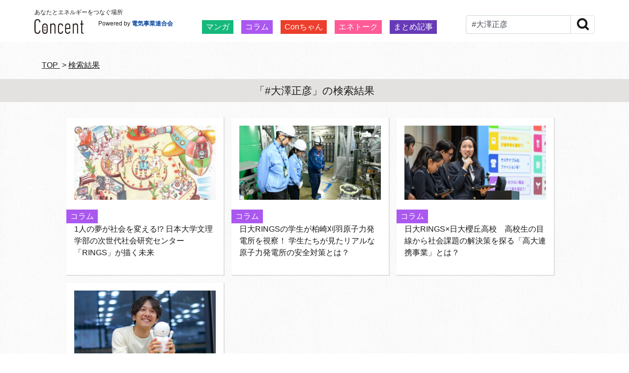

--- FILE ---
content_type: text/html; charset=utf-8
request_url: https://www.concent-f.jp/search?q=%23%E5%A4%A7%E6%BE%A4%E6%AD%A3%E5%BD%A6
body_size: 18852
content:
<!DOCTYPE html>


<html>
<head>
    <meta charset="utf-8">
    <title>
Concent | 検索結果
</title>
    <link rel="icon" href="/static/newspapers/img/favicon.ico">
    <link rel="apple-touch-icon" href="{% static 'newspapers/img/apple-touch-icon.png' %P}"/>
    <link rel="stylesheet" href="https://use.typekit.net/gsx3pza.css">
    <meta name="viewport" content="width=device-width, initial-scale=1">
    
    <meta name="title" content="Concent | 検索結果">

    <meta name="google-site-verification" content="sCY17oWvJZwkXFdne6t8T63-SRPmhifDiijbchEd5NQ" />
    <meta name="google-site-verification" content="CABxK5dc6YyfGGOCkpGrv9e86iMtRd8GzgJJTG-cJUE" />

    
        


<!-- OG data -->
<meta property="og:url" content="/"/>
<meta property="og:type" content="website"/>
<meta property="og:title" content="Concent | Topページ"/>
<meta property="og:description" content="おでかけ、ショッピング、美活etc. 実は、エネルギーが私たちの生活を支えてくれているって気付いていましたか？コンセントにプラグをつなぐと電気が流れるようにこのサイトを見ればエネルギーが身近に感じられる、あなたとエネルギーをつなぐ場所、それがConcentです。"/>
<meta property="og:image" content="https://www.concent-f.jp/static/newspapers/img/ogp.jpg"/>

<!-- Twitter card data -->
<meta name="twitter:card" content="summary_large_image"/>
<meta name="twitter:site" content="/"/>
<meta name="twitter:creator" content="concent"/>
<meta name="twitter:image" content="https://www.concent-f.jp/static/newspapers/img/ogp.jpg"/>

    

    

<link rel="stylesheet"
      type="text/css"
      href="/static/vendor/boostrap/css/bootstrap.min.css"/>

<link rel="stylesheet"
      type="text/css"
      href="/static/newspapers/css/app.css"/>
    <!-- Google tag (gtag.js) -->
<script async src="https://www.googletagmanager.com/gtag/js?id=G-P21KH97DWV"></script>
<script>
  window.dataLayer = window.dataLayer || [];
  function gtag(){dataLayer.push(arguments);}
  gtag('js', new Date());

  gtag('config', 'G-P21KH97DWV');
</script>
    
<link rel="stylesheet"
      type="text/css"
      href="/static/newspapers/css/archive.css"/>

</head>


<body id="page-search">


<div class="masterheader-wrapper">
<div class="container masterheader">
    <div class="row header__container align-items-end">
        <div class="header__left order-1">
            <p class="energy-text">あなたとエネルギーをつなぐ場所</p>
            <div class="logo-wrapper">
                <a href="/" class="logo">
                    <img src="/static/newspapers/img/logo.png"
                    />
                </a>
                <div class="powered-text"><span>Powered by </span><a href="https://www.fepc.or.jp/" target="_blank" class="powered-link">電気事業連合会</a></div>
            </div>
        </div>
            

<div class="top-navbar order-3  order-md-2">
    
    <a href="/encomi" class="top-nav-item category-label-item" style="background-color: rgb(22, 185, 124)">
         マンガ 
    </a>
    
    <a href="/energy" class="top-nav-item category-label-item" style="background-color: rgb(170, 88, 239)">
         コラム 
    </a>
    
    <a href="/enrepo" class="top-nav-item category-label-item" style="background-color: rgb(236, 62, 44)">
         Conちゃん 
    </a>
    
    <a href="/enetalk" class="top-nav-item category-label-item" style="background-color: rgb(255, 91, 151)">
         エネトーク 
    </a>
    
    <a href="/matome" class="top-nav-item category-label-item" style="background-color: rgb(103, 58, 183)">
         まとめ記事 
    </a>
    

</div>
        <div class="header__right order-2 order-md-3">
            <div class="search-container">
                

<form
        class="navbar-form"
        role="search"
        id="search-form"
        action="/search"
        method="get"
        accept-charset="utf-8">
    <div class="input-group">
        <input class="form-control search-field"
               id="search-box"
               name="q"
               type="text"
               value="#大澤正彦" 
               placeholder="サイト内検索">

        <div class="input-group-btn">
            <button class="btn btn-default search-button"
                    type="submit">
                <img src="/static/newspapers/img/seach.png"/>
            </button>
        </div>
    </div>

</form>

            </div>
            <div class="menu-container">
                <div class="menu-container__icon">
                    <div class="menu-container__icon--open">
                        <svg width="30" height="30" viewBox="0 0 30 30" fill="none" xmlns="http://www.w3.org/2000/svg" xmlns:xlink="http://www.w3.org/1999/xlink">
                            <rect width="30" height="30" fill="url(#pattern0)"/>
                            <defs>
                            <pattern id="pattern0" patternContentUnits="objectBoundingBox" width="1" height="1">
                            <use xlink:href="#image0_6_315" transform="scale(0.00390625)"/>
                            </pattern>
                            <image id="image0_6_315" width="256" height="256" xlink:href="[data-uri]"/>
                            </defs>
                        </svg>
                    </div>
                    
                    <div class="menu-container__icon--close">
                        <img src="/static/newspapers/img/close.png">
                        <div class="menu-container__icon--close__close-text">閉じる</div>
                    </div>
                      
                </div>
                <div class="menu-container__dropdown">
                    

<form
        class="navbar-form"
        role="search"
        id="search-form"
        action="/search"
        method="get"
        accept-charset="utf-8">
    <div class="input-group">
        <input class="form-control search-field"
               id="search-box"
               name="q"
               type="text"
               value="#大澤正彦" 
               placeholder="サイト内検索">

        <div class="input-group-btn">
            <button class="btn btn-default search-button"
                    type="submit">
                <img src="/static/newspapers/img/seach.png"/>
            </button>
        </div>
    </div>

</form>

                    <div class="menu-container__group-item">
                        <div class="menu-container__group-item__group-name">カテゴリー</div>
                        
                            <a class="menu-container__group-item__item" href="/encomi">
                                <span class="menu-container__group-item__item__label">マンガ</span>
                                <svg width="11" height="12" viewBox="0 0 11 12" fill="none" xmlns="http://www.w3.org/2000/svg">
                                    <path d="M7.422 5.694L0.31 9.698L1.164 11.084L10.446 5.68L1.164 0.276L0.296 1.648L7.422 5.694Z" fill="black"/>
                                </svg>                                
                            </a>
                        
                            <a class="menu-container__group-item__item" href="/energy">
                                <span class="menu-container__group-item__item__label">コラム</span>
                                <svg width="11" height="12" viewBox="0 0 11 12" fill="none" xmlns="http://www.w3.org/2000/svg">
                                    <path d="M7.422 5.694L0.31 9.698L1.164 11.084L10.446 5.68L1.164 0.276L0.296 1.648L7.422 5.694Z" fill="black"/>
                                </svg>                                
                            </a>
                        
                            <a class="menu-container__group-item__item" href="/enrepo">
                                <span class="menu-container__group-item__item__label">Conちゃんが行く！</span>
                                <svg width="11" height="12" viewBox="0 0 11 12" fill="none" xmlns="http://www.w3.org/2000/svg">
                                    <path d="M7.422 5.694L0.31 9.698L1.164 11.084L10.446 5.68L1.164 0.276L0.296 1.648L7.422 5.694Z" fill="black"/>
                                </svg>                                
                            </a>
                        
                            <a class="menu-container__group-item__item" href="/enetalk">
                                <span class="menu-container__group-item__item__label">エネトーク</span>
                                <svg width="11" height="12" viewBox="0 0 11 12" fill="none" xmlns="http://www.w3.org/2000/svg">
                                    <path d="M7.422 5.694L0.31 9.698L1.164 11.084L10.446 5.68L1.164 0.276L0.296 1.648L7.422 5.694Z" fill="black"/>
                                </svg>                                
                            </a>
                        
                            <a class="menu-container__group-item__item" href="/matome">
                                <span class="menu-container__group-item__item__label">まとめ記事</span>
                                <svg width="11" height="12" viewBox="0 0 11 12" fill="none" xmlns="http://www.w3.org/2000/svg">
                                    <path d="M7.422 5.694L0.31 9.698L1.164 11.084L10.446 5.68L1.164 0.276L0.296 1.648L7.422 5.694Z" fill="black"/>
                                </svg>                                
                            </a>
                        
                    </div>

                    <!-- ↓ guide group-->
                    <div class="menu-container__group-item">
                        <div class="menu-container__group-item__group-name">ガイド</div>
                        <a class="menu-container__group-item__item" href="/ranking">
                            <span class="menu-container__group-item__item__label">人気記事ランキング</span>
                            <svg width="11" height="12" viewBox="0 0 11 12" fill="none" xmlns="http://www.w3.org/2000/svg">
                                <path d="M7.422 5.694L0.31 9.698L1.164 11.084L10.446 5.68L1.164 0.276L0.296 1.648L7.422 5.694Z" fill="black"/>
                            </svg>
                        </a>
                        <a class="menu-container__group-item__item" href="/about">
                            <span class="menu-container__group-item__item__label">Concentとは</span>
                            <svg width="11" height="12" viewBox="0 0 11 12" fill="none" xmlns="http://www.w3.org/2000/svg">
                                <path d="M7.422 5.694L0.31 9.698L1.164 11.084L10.446 5.68L1.164 0.276L0.296 1.648L7.422 5.694Z" fill="black"/>
                            </svg>                                 
                        </a>

                        <a class="menu-container__group-item__item" href="https://group.kadokawa.co.jp/company/outline.html" target="_blank">
                            <span class="menu-container__group-item__item__label">運営会社情報</span>
                            <svg width="11" height="12" viewBox="0 0 11 12" fill="none" xmlns="http://www.w3.org/2000/svg">
                                <path d="M7.422 5.694L0.31 9.698L1.164 11.084L10.446 5.68L1.164 0.276L0.296 1.648L7.422 5.694Z" fill="black"/>
                            </svg>                                 
                        </a>
                    </div>
                    <!-- ↑ guide group -->

                    <div class="menu-container__copyright">
                        <div>Copyright(c) Concent 編集委員会</div>
                    </div>
                </div>
            </div>
        </div>
    </div>
</div>
</div>


<div class="page-content">
    

<div class="container">
    <div class="breadcrumbs">
        <a class="link" href="/">
            TOP
        </a>
        &nbsp;>
        <a class="link" href="https://www.concent-f.jp/search?q=%23%E5%A4%A7%E6%BE%A4%E6%AD%A3%E5%BD%A6">
        
        検索結果
        
        </a>
    </div>
</div>

<div class="fluid-lb cat-search">
    <a href="https://www.concent-f.jp/search?q=%23%E5%A4%A7%E6%BE%A4%E6%AD%A3%E5%BD%A6" class="cat-label">
        
        「#大澤正彦」の検索結果
        
    </a>
</div>

<div class="container">
    <div class="description">
        <p></p>
    </div>
</div>

<div class="container list-container">
    

<div class="list article-list d-flex flex-wrap">
    
        <a class="item article-item cat-energy"
           href="/energy/column_51">
            
            <div class="visual">
                
                    <img src="/media/article/cover_382_20250321_151305_2.jpg" class="cover" alt="Cover" width="160" height="auto"/>
                
                <div class="lb">
                    <span class="cat-label category-label-item" style="background-color: rgb(170, 88, 239)">
                        コラム
                    </span>
            </div>
            </div>


            <h4 class="title">
                1人の夢が社会を変える!? 日本大学文理学部の次世代社会研究センター「RINGS」が描く未来
            </h4>
            

        </a><!-- end article-item -->
        
        <a class="item article-item cat-energy"
           href="/energy/column_49">
            
            <div class="visual">
                
                    <img src="/media/article/cover_376_00_DSC7791.jpg" class="cover" alt="Cover" width="160" height="auto"/>
                
                <div class="lb">
                    <span class="cat-label category-label-item" style="background-color: rgb(170, 88, 239)">
                        コラム
                    </span>
            </div>
            </div>


            <h4 class="title">
                日大RINGSの学生が柏崎刈羽原子力発電所を視察！ 学生たちが見たリアルな原子力発電所の安全対策とは？
            </h4>
            

        </a><!-- end article-item -->
        
        <a class="item article-item cat-energy"
           href="/energy/column_44">
            
            <div class="visual">
                
                    <img src="/media/article/cover_329_240316JO_079.jpg" class="cover" alt="Cover" width="160" height="auto"/>
                
                <div class="lb">
                    <span class="cat-label category-label-item" style="background-color: rgb(170, 88, 239)">
                        コラム
                    </span>
            </div>
            </div>


            <h4 class="title">
                日大RINGS×日大櫻丘高校　高校生の目線から社会課題の解決策を探る「高大連携事業」とは？
            </h4>
            

        </a><!-- end article-item -->
        
        <a class="item article-item cat-enetalk"
           href="/enetalk/interview_02">
            
            <div class="visual">
                
                    <img src="/media/article/cover_None_enetalk02_00.jpg" class="cover" alt="Cover" width="160" height="auto"/>
                
                <div class="lb">
                    <span class="cat-label category-label-item" style="background-color: rgb(255, 91, 151)">
                        エネトーク
                    </span>
            </div>
            </div>


            <h4 class="title">
                本気でドラえもんをつくるAI研究者・大澤正彦さんが語る人とロボットの未来
            </h4>
            

        </a><!-- end article-item -->
        
</div>
</div>


</div>




<!-- Site footer -->
<footer class="container footer">
    <p class="powered text-center">Powered by <a href="https://www.fepc.or.jp/" target="_blank" class="powered-link">電気事業連合会</a></p>
    <p class="copyright text-center font-weight-light">Copyright(c) Concent 編集委員会 </p>

    <a href="#" class="goto-top">
        <img src="/static/newspapers/img/btn_top.png"/>
    </a>

</footer>





<script src="/static/vendor/js/lodash.core.min.js"></script>
<script src="/static/vendor/js/jquery-3.3.1.min.js"></script>
<script src="/static/vendor/boostrap/js/bootstrap.min.js"></script>
<script src="/static/newspapers/js/app.js"></script>

<script src="/static/newspapers/js/archive.js"></script>


</body>
</html>


--- FILE ---
content_type: text/css
request_url: https://www.concent-f.jp/static/newspapers/css/app.css
body_size: 7995
content:
@charset "UTF-8";
/*
エネトリ！	#81e122
エネジョイ！	#ffc91a
エネスタ！	#aa58ef
エネコミ！	#16c187
エネグッズ！	#ec3e2c
エネレポ！	#3cdbe5
エネジョ！	#ed3a8e
エネメン！	#367be2
文字色	#1a1a1a
*/
/* - fixed: 2018-11-27
id - name	color hex code
encomi　→ マンガ	16c187
enjoy　→ グルメ	ffc91a
energy　→ ゴラム	aa58ef
enemen　→ インタビュー	81e122
enrepo　→ Conちゃんが行く！	ec3e2c
enetry　→ 電力会社アレコレ	367be2
*/
body {
  background: white;
  color: #1a1a1a; }

ul {
  margin: 0;
  padding: 0; }

ol, ul {
  list-style: none; }

a {
  color: #1a1a1a; }

a:visited {
  color: #1a1a1a; }

a:hover {
  color: #1a1a1a; }

a:active {
  color: #1a1a1a; }

.clip {
  overflow: hidden;
  text-overflow: ellipsis; }

.powered-link {
  color: #0d4c9f !important;
  font-weight: bold;
  text-decoration: none; }

.powered-link:hover {
  text-decoration: none; }

.category-label-item {
  display: inline-block;
  padding: 2px 8px;
  color: white !important;
  text-decoration: none;
  white-space: nowrap;
}
.category-label-item-rank {
  font-size: 13px;
}
.cat-label-mobile {
  display: none !important;
}
.category-label-item:hover {
  color: white;
  text-decoration: none; }

.masterheader-wrapper {
  position: fixed;
  width: 100%;
  left: 0;
  top: 0;
  background-color: white;
  z-index: 99999; }

@media only screen and (min-width: 480px) {
  .list-categories-container {
    margin-left: 16px !important; }
}

@media only screen and (max-device-width: 480px) {
  .cat-label-mobile {
    display: inline-block !important;
    min-height: auto !important;
  }
  .cat-label-pc {
    display: none !important;
  }
  .list-categories-container {
    padding-left: 15px !important;
    padding-right: 15px !important; } }

.top-navbar {
  flex-grow: 1;
  margin-top: 16px !important;
  display: flex;
  justify-content: center;
}

.masterheader {
  padding-top: 1rem;
  padding-bottom: 1rem; }
  .masterheader .powered-text {
    font-size: 12px; }
  .masterheader .energy-text {
    font-size: 12px;
    margin-bottom: 5px; }
  .masterheader .logo-wrapper {
    display: flex;
    align-items: end; }
    .masterheader .logo-wrapper .logo {
      width: 130px;
      display: inline-block; }
      .masterheader .logo-wrapper .logo img {
        height: 30px;
        width: auto; }
  .masterheader .navbar-form .form-control {
    padding: .35rem .65rem; }
  .masterheader .navbar-form .search-button {
    border-top: 1px solid #e3e2e0;
    border-bottom: 1px solid #e3e2e0;
    border-right: 1px solid #e3e2e0;
    border-top-left-radius: 0;
    border-bottom-left-radius: 0;
    padding: .35rem .65rem;
    background: transparent; }
    .masterheader .navbar-form .search-button img {
      height: 25px; }
  .masterheader .top-navbar {
    margin-top: 1.5rem;
    display: flex;
    margin-left: 16px;
    flex-wrap: wrap; }
    .masterheader .top-navbar .top-nav-item {
      margin-right: 16px;
      margin-top: 8px; }
    .masterheader .top-navbar .top-nav-item-enetry {
      border-bottom: 4px solid #367be2; }
    .masterheader .top-navbar .top-nav-item-enjoy {
      border-bottom: 4px solid #ffc91a; }
    .masterheader .top-navbar .top-nav-item-enesta {
      border-bottom: 4px solid #aa58ef; }
    .masterheader .top-navbar .top-nav-item-encomi {
      border-bottom: 4px solid #16c187; }
    .masterheader .top-navbar .top-nav-item-enegoods {
      border-bottom: 4px solid #ec3e2c; }
    .masterheader .top-navbar .top-nav-item-enrepo {
      border-bottom: 4px solid #ec3e2c; }
    .masterheader .top-navbar .top-nav-item-energy {
      border-bottom: 4px solid #aa58ef; }
    .masterheader .top-navbar .top-nav-item-enemen {
      border-bottom: 4px solid #81e122; }
    .masterheader .top-navbar .top-nav-item-enemen {
      border-bottom: 4px solid #81e122; }

.page-content {
  overflow: hidden;
  padding-top: 20px;
  /*border-top: 1px solid $color-grey-1;*/
  background-image: url("/static/newspapers/img/bg-part-1.png");
  background-repeat: repeat; }

.footer {
  position: relative;
  padding-top: 1rem;
  padding-bottom: 1rem;
  border-top: 1px solid #e3e2e0; }
  .footer .copyright {
    font-size: 0.8em; }
  .footer .goto-top {
    position: absolute;
    top: 25%;
    right: 0; }
    .footer .goto-top img {
      height: 50px;
      width: auto; }

.breadcrumbs {
  padding-top: 1rem;
  padding-bottom: 1rem; }
  .breadcrumbs .link {
    text-decoration: underline; }

.recommends {
  padding-top: 2rem;
  padding-bottom: 2rem;
  background-image: url("/static/newspapers/img/bg-part-2.png");
  background-repeat: repeat; }

.concent-to-ha {
  padding-top: 2rem;
  padding-bottom: 2rem;
  background-image: url("/static/newspapers/img/bg-part-2.png");
  background-repeat: repeat; }
  .concent-to-ha .sp {
    display: none; }
  .concent-to-ha .pc {
    display: block; }

.col-centered {
  float: none;
  margin: 0 auto; }

.time {
  font-size: 0.8em;
  color: #676767; }

.lb {
  overflow: hidden; }

.fluid-lb {
  overflow: hidden;
  text-align: center; }
  .fluid-lb .cat-label {
    display: block; }
    .fluid-lb .cat-label img {
      height: 15px;
      width: auto;
      margin: 0.5rem; }

.cat-search .cat-label {
  padding: 0.5rem;
  font-size: 1.3em;
  background-color: #e3e2e0; }

.cat-enetry .cat-label {
  background-color: #367be2; }

.cat-enjoy .cat-label {
  background-color: #ffc91a; }

.cat-enesta .cat-label {
  background-color: #aa58ef; }

.cat-encomi .cat-label {
  background-color: #16c187; }

.cat-enegoods .cat-label {
  background-color: #ec3e2c; }

.cat-enrepo .cat-label {
  background-color: #ec3e2c; }

.cat-energy .cat-label {
  background-color: #aa58ef; }

.cat-enemen .cat-label {
  background-color: #81e122; }

@media only screen and (max-device-width: 768px) {
  .concent-to-ha .sp {
    display: block; }
  .concent-to-ha .pc {
    display: none; } }

.menu-container {
  display: none; }

.header__center {
  flex-grow: 1;
}

@media only screen and (max-device-width: 480px) {
  .header__container {
    display: flex;
    justify-content: space-between;
    padding: 0 26px; }
  .header__right .menu-container {
    display: block; }
    .header__right .menu-container .menu-container__icon--close {
      display: none; }
    .header__right .menu-container .menu-container__icon--close__close-text {
      font-size: 12px; }
  .header__right .menu-container__dropdown {
    position: absolute;
    left: 0;
    top: 85px;
    background-color: white;
    width: 100%;
    padding: 16px;
    border-top: 1px solid #000000;
    display: none;
    height: 80vh;
    overflow-y: scroll; }
    .header__right .menu-container__dropdown .menu-container__copyright {
      display: flex;
      align-items: center;
      justify-content: center;
      margin-top: 45px;
      margin-bottom: 45px; }
  .header__right .menu-container__group-item .menu-container__group-item__group-name {
    margin-top: 23px;
    font-weight: bold;
    border-bottom: 1px solid #6C757D;
    padding-bottom: 10px; }
  .header__right .menu-container__group-item__item {
    display: flex;
    align-items: center;
    justify-content: space-between;
    border-bottom: 1px solid #6C757D;
    padding: 10px 10px 10px 6px;
    text-decoration: none; }
  .search-container {
    display: none; }
  .breadcrumbs {
    display: none; }
  .concent-to-ha .sp {
    display: block; }
  .concent-to-ha .pc {
    display: none; }
  .footer .copyright {
    font-size: 0.6em; }
  .footer .goto-top {
    display: none; }
  .masterheader .logo img {
    height: 30px; }
  .masterheader .top-navbar {
    margin-left: 0; flex-wrap: nowrap; overflow-x: auto; justify-content: left; padding-left: 10px; }
  .masterheader .navbar-form .form-control {
    padding: .25rem .65rem; }
  .masterheader .navbar-form .search-button {
    padding: .25rem .65rem;
    background: transparent; }
    .masterheader .navbar-form .search-button img {
      height: 18px; } }


--- FILE ---
content_type: text/css
request_url: https://www.concent-f.jp/static/newspapers/css/archive.css
body_size: 3588
content:
@charset "UTF-8";
/*
エネトリ！	#81e122
エネジョイ！	#ffc91a
エネスタ！	#aa58ef
エネコミ！	#16c187
エネグッズ！	#ec3e2c
エネレポ！	#3cdbe5
エネジョ！	#ed3a8e
エネメン！	#367be2
文字色	#1a1a1a
*/
/* - fixed: 2018-11-27
id - name	color hex code
encomi　→ マンガ	16c187
enjoy　→ グルメ	ffc91a
energy　→ ゴラム	aa58ef
enemen　→ インタビュー	81e122
enrepo　→ Conちゃんが行く！	ec3e2c
enetry　→ 電力会社アレコレ	367be2
*/
/*
エネトリ！	#81e122
エネジョイ！	#ffc91a
エネスタ！	#aa58ef
エネコミ！	#16c187
エネグッズ！	#ec3e2c
エネレポ！	#3cdbe5
エネジョ！	#ed3a8e
エネメン！	#367be2
文字色	#1a1a1a
*/
/* - fixed: 2018-11-27
id - name	color hex code
encomi　→ マンガ	16c187
enjoy　→ グルメ	ffc91a
energy　→ ゴラム	aa58ef
enemen　→ インタビュー	81e122
enrepo　→ Conちゃんが行く！	ec3e2c
enetry　→ 電力会社アレコレ	367be2
*/
div.article-list {
  margin-left: auto;
  margin-right: auto;
  text-align: left;
  max-width: 1010px;
  list-style: none;
  overflow-x: auto;
  overflow-y: hidden;
  white-space: nowrap;
  /*padding-bottom: 1rem;*/
  padding-left: 0rem;
  padding-right: 0rem; }
  div.article-list .item {
    position: relative;
    box-shadow: 1px 1px 1px 1px rgba(0, 0, 0, 0.1), 1px 1px 10px 0px transparent;
    background-color: white;
    display: block;
    float: none;
    width: 320px;
    min-height: 320px;
    overflow: hidden;
    padding: 1rem;
    margin-right: 1rem;
    margin-top: 1rem; }
    div.article-list .item .lb {
      margin-left: -1rem;
      margin-top: 1.25rem;
    }
    div.article-list .item .visual {
      width: 100%;
      /*height: 65%;*/
      /*overflow: hidden;*/
    }
    div.article-list .item .visual img {
        width: 100%;
        aspect-ratio: 16/9;
        object-fit: cover;
    }
    div.article-list .item .new-label {
      font-weight: bold;
      color: red;
      display: inline-block;
      background-color: white;
      font-size: 1.25em;
      position: absolute;
      top: 5px;
      left: -3.5px;
      transform: rotate(-45deg);
      padding-left: 0.25rem;
      padding-right: 1rem; }
    div.article-list .item .title {
      margin-top: 0.5rem;
      white-space: normal;
      font-size: 1em;
      font-weight: normal;
      display: inline; }
    div.article-list .item .time {
      margin-top: 0.5rem; }
    div.article-list .item:first-child {
      margin-left: 0; }
    div.article-list .item:last-child {
      margin-right: 0; }

@media all and (max-width: 1200px) and (min-width: 769px) {
  div.article-list {
    max-width: 890px; }
    div.article-list .item {
      width: 280px; }
      div.article-list .item .title {
        font-size: 0.8em; } }

@media all and (max-width: 768px) and (min-width: 481px) {
  div.article-list {
    max-width: 675px; } }

@media only screen and (max-device-width: 480px) {
  div.article-list {
    overflow-x: hidden;
    overflow-y: visible;
    white-space: normal;
  }
    div.article-list .item {
      width: 100%;
      margin-left: 0;
      margin-right: 0;
      margin-bottom: 0;
    }
    div.article-list .item .lb {
      margin-top: -0.8rem;
    }
}

#page-archive .description {
  text-align: center;
  margin-top: 1rem;
  margin-bottom: 1rem;
  margin-left: auto;
  margin-right: auto;
  width: 60%; }

#page-archive .list-container {
  padding-bottom: 2rem; }

@media only screen and (max-device-width: 480px) {
  #page-archive .description {
    width: 100%; } }


--- FILE ---
content_type: application/javascript; charset=utf-8
request_url: https://www.concent-f.jp/static/newspapers/js/app.js
body_size: 1619
content:
console.log("starting js..");

$(document).ready(function () {
  $(".goto-top").click(function () {
    $("html, body").animate({ scrollTop: 0 }, 600);
    return false;
  });
  
  var isMobile = false

  function sizeChangeHandler(x) {
    const navbarHeight = $(".masterheader-wrapper").height();
    const windowWidth = $(window).width();
    isMobile = windowWidth <= 480 ? true : false
    if (isMobile) {
      // If media query matches
      $(".header__left").removeClass("col-lg-8");
      $(".header__right").removeClass("col-lg-4");
      $(".page-content").css("margin-top", $(".masterheader-wrapper").height());
    } else {
      $(".page-content").css("margin-top", navbarHeight);
    }
  }

  sizeChangeHandler()
  window.addEventListener('resize', sizeChangeHandler);

  $(".menu-container__icon--open").click(function () {
    $(this).css("display", "none");
    $(".menu-container__icon--close").css("display", "block");
    $(".menu-container__dropdown").slideDown();
  });

  $(".menu-container__icon--close").click(function () {
    $(this).css("display", "none");
    $(".menu-container__icon--open").css("display", "block");
    $(".menu-container__dropdown").slideUp();
  });

  var lastScrollTop = 0;
  var cateDivHeight = $(".masterheader-wrapper .top-navbar").height();
  $(window).scroll(function (event) {
    const st = $(this).scrollTop();
    if(!isMobile || st < cateDivHeight ) return;
    
    if (st > lastScrollTop) {
      // downscroll code
      $(".top-navbar").hide();
    } else {
      // upscroll code
      $(".top-navbar").show();
    }
    lastScrollTop = st;
  });
});
